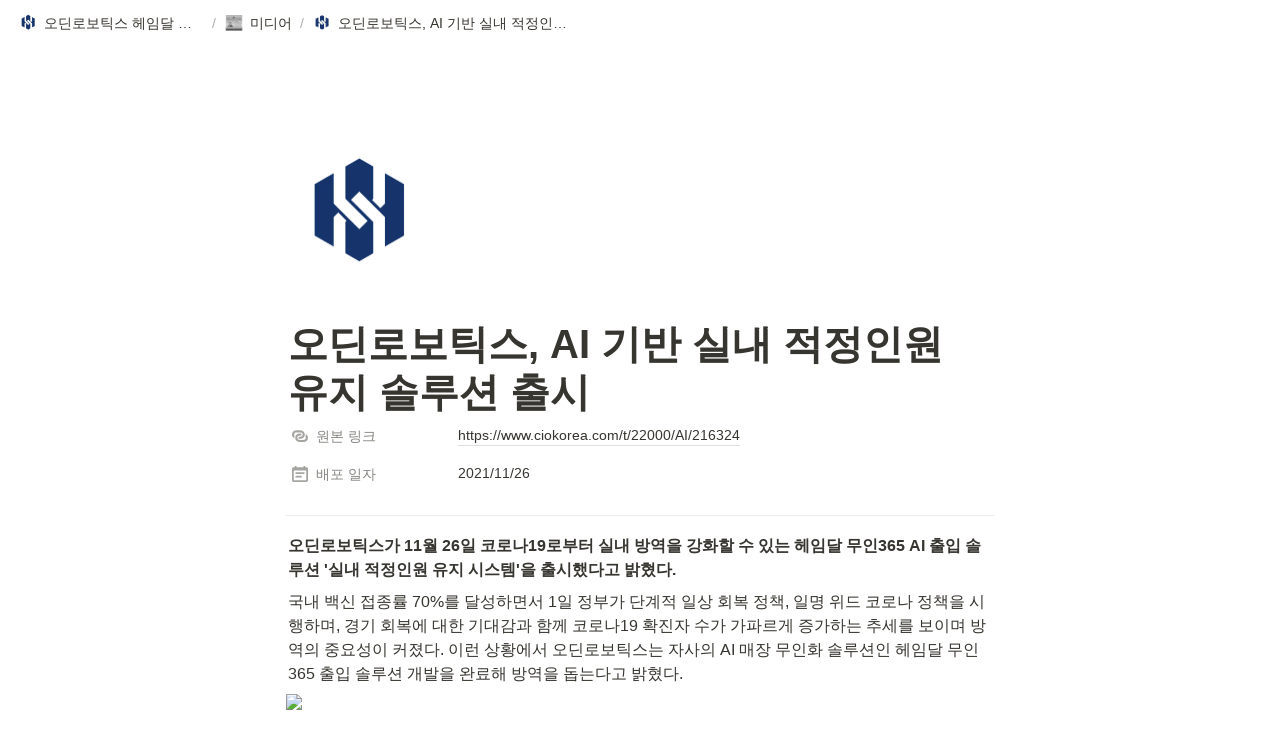

--- FILE ---
content_type: text/html
request_url: https://www.odeanrobotics.com/a6be62bb-ae32-4d88-84ce-138c497ac3cc
body_size: 21420
content:
<!DOCTYPE html><html><head><meta charSet="utf-8"/><meta name="viewport" content="width=device-width,height=device-height,initial-scale=1,maximum-scale=8,viewport-fit=cover"/><script>window.__OOPY__ = window.__OOPY__ || {};window.__OOPY__.yaml = null</script><title>오딘로보틱스, AI 기반 실내 적정인원 유지 솔루션 출시</title><meta name="description" content="오딘로보틱스가 11월 26일 코로나19로부터 실내 방역을 강화할 수 있는 헤임달 무인365 AI 출입 솔루션 &#x27;실내 적정인원 유지 시스템&#x27;을 출시했다고 밝혔다."/><meta property="og:title" content="오딘로보틱스, AI 기반 실내 적정인원 유지 솔루션 출시"/><meta property="og:description" content="오딘로보틱스가 11월 26일 코로나19로부터 실내 방역을 강화할 수 있는 헤임달 무인365 AI 출입 솔루션 &#x27;실내 적정인원 유지 시스템&#x27;을 출시했다고 밝혔다."/><meta property="og:site_name" content="오딘로보틱스, AI 기반 실내 적정인원 유지 솔루션 출시"/><meta property="og:type" content="website"/><meta property="og:image" content="https://oopy.lazyrockets.com/api/v2/notion/image?src=https%3A%2F%2Fwww.ciokorea.com%2Ffiles%2Fitworld%2FITW_202111_02%2F1126_A.24149.jpg&amp;blockId=0cc911af-2d2e-4df4-9847-6565bcf267a0&amp;width=2400"/><meta property="og:url" content="https://www.odeanrobotics.com/a6be62bb-ae32-4d88-84ce-138c497ac3cc"/><meta name="twitter:card" content="summary_large_image"/><meta name="twitter:title" content="오딘로보틱스, AI 기반 실내 적정인원 유지 솔루션 출시"/><meta name="twitter:description" content="오딘로보틱스가 11월 26일 코로나19로부터 실내 방역을 강화할 수 있는 헤임달 무인365 AI 출입 솔루션 &#x27;실내 적정인원 유지 시스템&#x27;을 출시했다고 밝혔다."/><meta name="twitter:image" content="https://oopy.lazyrockets.com/api/v2/notion/image?src=https%3A%2F%2Fwww.ciokorea.com%2Ffiles%2Fitworld%2FITW_202111_02%2F1126_A.24149.jpg&amp;blockId=0cc911af-2d2e-4df4-9847-6565bcf267a0&amp;width=2400"/><link rel="shortcut icon" type="image" href="https://oopy.lazyrockets.com/api/rest/cdn/image/0ee06687-9cdd-44a7-9018-551a673410ed.x-icon?d=16"/><link rel="apple-touch-icon" href="https://oopy.lazyrockets.com/api/rest/cdn/image/0ee06687-9cdd-44a7-9018-551a673410ed.x-icon?d=16"/><link rel="canonical" href="https://www.odeanrobotics.com/a6be62bb-ae32-4d88-84ce-138c497ac3cc"/><meta name="next-head-count" content="18"/><link data-next-font="" rel="preconnect" href="/" crossorigin="anonymous"/><link rel="preload" href="https://cdn.lazyrockets.com/_next/static/css/1f554d5e2cd9c84a.css" as="style"/><link rel="stylesheet" href="https://cdn.lazyrockets.com/_next/static/css/1f554d5e2cd9c84a.css" data-n-g=""/><link rel="preload" href="https://cdn.lazyrockets.com/_next/static/css/cbab82b64f56a2c5.css" as="style"/><link rel="stylesheet" href="https://cdn.lazyrockets.com/_next/static/css/cbab82b64f56a2c5.css" data-n-p=""/><link rel="preload" href="https://cdn.lazyrockets.com/_next/static/css/4a36b6b6aa198e6c.css" as="style"/><link rel="stylesheet" href="https://cdn.lazyrockets.com/_next/static/css/4a36b6b6aa198e6c.css"/><noscript data-n-css=""></noscript><script defer="" nomodule="" src="https://cdn.lazyrockets.com/_next/static/chunks/polyfills-c67a75d1b6f99dc8.js"></script><script defer="" src="https://cdn.lazyrockets.com/_next/static/chunks/8453.16bd5992287d921b.js"></script><script defer="" src="https://cdn.lazyrockets.com/_next/static/chunks/1635.dda6116d867295af.js"></script><script defer="" src="https://cdn.lazyrockets.com/_next/static/chunks/2b7b2d2a.11543cea1032186d.js"></script><script defer="" src="https://cdn.lazyrockets.com/_next/static/chunks/776.9feb564444215ca9.js"></script><script defer="" src="https://cdn.lazyrockets.com/_next/static/chunks/442.13a8e68a098fc194.js"></script><script defer="" src="https://cdn.lazyrockets.com/_next/static/chunks/9230.0fc82f19382dc02b.js"></script><script defer="" src="https://cdn.lazyrockets.com/_next/static/chunks/7757.8a837c5db0b3cfff.js"></script><script src="https://cdn.lazyrockets.com/_next/static/chunks/webpack-2319ce2ec31dc4e5.js" defer=""></script><script src="https://cdn.lazyrockets.com/_next/static/chunks/framework-a31fb0e66037d890.js" defer=""></script><script src="https://cdn.lazyrockets.com/_next/static/chunks/main-5e8ad880fa778d90.js" defer=""></script><script src="https://cdn.lazyrockets.com/_next/static/chunks/pages/_app-2ef5a9a0d738013d.js" defer=""></script><script src="https://cdn.lazyrockets.com/_next/static/chunks/fec483df-ec55022df2057fa9.js" defer=""></script><script src="https://cdn.lazyrockets.com/_next/static/chunks/5295-4cdcaa63d89ac5e4.js" defer=""></script><script src="https://cdn.lazyrockets.com/_next/static/chunks/6767-8a8114a38dd6a3e3.js" defer=""></script><script src="https://cdn.lazyrockets.com/_next/static/chunks/9770-22ea912702417c2e.js" defer=""></script><script src="https://cdn.lazyrockets.com/_next/static/chunks/2023-54a36bbdb9113f88.js" defer=""></script><script src="https://cdn.lazyrockets.com/_next/static/chunks/6835-ba9c852fb66767e5.js" defer=""></script><script src="https://cdn.lazyrockets.com/_next/static/chunks/9229-0d4f5ec0a09dd550.js" defer=""></script><script src="https://cdn.lazyrockets.com/_next/static/chunks/4665-7196529296fbbd01.js" defer=""></script><script src="https://cdn.lazyrockets.com/_next/static/chunks/pages/%5Bid%5D-01360cf28da46c36.js" defer=""></script><script src="https://cdn.lazyrockets.com/_next/static/vx0WONAo3sM87Rx0awex9/_buildManifest.js" defer=""></script><script src="https://cdn.lazyrockets.com/_next/static/vx0WONAo3sM87Rx0awex9/_ssgManifest.js" defer=""></script></head><body><div id="__next"><div class="css-0"><div style="font-family:ui-sans-serif, -apple-system, BlinkMacSystemFont, &quot;Segoe UI&quot;, Helvetica, &quot;Apple Color Emoji&quot;, Arial, sans-serif, &quot;Segoe UI Emoji&quot;, &quot;Segoe UI Symbol&quot;;font-size:16px;line-height:1.5"><style data-emotion="css-global i5fryk">:root{--emoji-font-family:"Apple Color Emoji","Segoe UI Emoji","NotoColorEmoji","Noto Color Emoji","Segoe UI Symbol","Android Emoji","EmojiSymbols";--page-max-width:900px;--content-max-width:708px;}:root{--page-cover-height:30vh;--page-header-font-size:40px;--page-content-padding-bottom:10vh;}:root .padding{padding-left:calc(96px + env(safe-area-inset-left));padding-right:calc(96px + env(safe-area-inset-right));}:root .width{max-width:100%;width:var(--page-max-width);}@media (max-width: 480px){:root{--page-cover-height:200px;--page-header-font-size:32px;--page-content-padding-bottom:0;}:root .padding{padding-left:calc(24px + env(safe-area-inset-left));padding-right:calc(24px + env(safe-area-inset-right));}:root .width{max-width:100%;width:100%;}}[role="button"]:not([tabindex="-1"]){cursor:pointer;}[role="button"]:not([tabindex="-1"]):hover{background:rgba(55, 53, 47, 0.08);}[role="button"]:not([tabindex="-1"]):active{background:rgba(55, 53, 47, 0.16);}[placeholder]:empty::before{content:attr(placeholder);min-height:1em;color:rgb(55, 53, 47);-webkit-text-fill-color:rgba(55, 53, 47, 0.2);}body{background-color:white;overflow-x:hidden;}@media (max-width: 480px){[role="button"][tabindex="0"]:active{background:none;opacity:0.4;}}@-webkit-keyframes glow{0%{opacity:1;}50%{opacity:0;}100%{opacity:1;}}@keyframes glow{0%{opacity:1;}50%{opacity:0;}100%{opacity:1;}}.admin-halo{position:absolute;top:-4px;bottom:-4px;left:-4px;right:-4px;border-radius:8px;pointer-events:none;background:rgba(46, 170, 220, 0.35);box-shadow:0 0 2px 2px rgba(0, 0, 0, 0.1);-webkit-animation:1s ease glow infinite;animation:1s ease glow infinite;-webkit-animation-delay:200ms;animation-delay:200ms;}*{scroll-margin-top:100px;}.notion-page-mention-token.notion-enable-hover:hover,.notion-external-object-token.notion-enable-hover:hover{cursor:pointer!important;background:rgba(148, 148, 148, 0.15);box-shadow:0 0 0 3px rgb(148 148 148 / 15%);border-radius:1px;}</style><div class="notion-app"><div class="notion-app-inner notion-light-theme" style="color:rgb(55, 53, 47);fill:currentcolor;line-height:1.5"><div class="notion-frame" style="flex-grow:0;flex-shrink:1;display:flex;flex-direction:column;background:white;z-index:1"><style data-emotion="css tydnl6">.css-tydnl6{position:-webkit-sticky;position:sticky;top:0;width:100%;z-index:1000000;background-color:white;}</style><div class="notion-header css-tydnl6 e1pzqsz02"><style data-emotion="css 1gwnpax">.css-1gwnpax{position:relative;width:100%;height:45px;padding-right:8px;z-index:1;background-color:inherit;}</style><div class="notion-topbar css-1gwnpax e1pzqsz01"><div style="display:flex;justify-content:space-between;align-items:center;position:absolute;height:45px;left:0px;right:0px;bottom:0px;padding-left:12px;padding-right:10px"><div style="display:flex;align-items:center;line-height:1.2;font-size:14px;height:100%;flex-grow:0;margin-right:8px;min-width:0"><div role="button" tabindex="0" style="user-select:none;transition:background 120ms ease-in 0s;cursor:pointer;display:inline-flex;align-items:center;flex-shrink:1;white-space:nowrap;height:24px;border-radius:3px;font-size:inherit;line-height:1.2;min-width:0px;padding-left:6px;padding-right:6px;color:rgb(55, 53, 47)"><a href="/cf9dc991-8ea2-44a1-a61b-6c5280e35804" rel="noopener noreferrer" style="display:flex;text-decoration:none;user-select:none;cursor:pointer;color:inherit;min-width:0"><div style="display:flex;align-items:center;min-width:0"><div class="notion-record-icon" style="user-select:none;transition:background 120ms ease-in 0s;display:flex;align-items:center;justify-content:center;height:20px;width:20px;border-radius:3px;flex-shrink:0;margin-right:6px"><div><div style="width:100%;height:100%"><img role="reader" style="display:block;object-fit:cover;border-radius:3px;width:17.76px;height:17.76px;transition:opacity 100ms ease-out 0s" src="https://oopy.lazyrockets.com/api/v2/notion/image?src=https%3A%2F%2Fs3-us-west-2.amazonaws.com%2Fsecure.notion-static.com%2F7c9c1b30-ce16-4f20-95ac-b7cba0ed6b5b%2F%EC%BA%A1%EC%B2%98.png&amp;blockId=cf9dc991-8ea2-44a1-a61b-6c5280e35804" class="css-1xdhyk6 e5kxa4l0"/></div></div></div><div style="white-space:nowrap;overflow:hidden;text-overflow:ellipsis;max-width:160px">오딘로보틱스 헤임달 무인365</div></div></a></div><span style="margin-left:2px;margin-right:2px;color:rgba(55, 53, 47, 0.4)">/</span><div role="button" tabindex="0" style="user-select:none;transition:background 120ms ease-in 0s;cursor:pointer;display:inline-flex;align-items:center;flex-shrink:1;white-space:nowrap;height:24px;border-radius:3px;font-size:inherit;line-height:1.2;min-width:0px;padding-left:6px;padding-right:6px;color:rgb(55, 53, 47)"><a href="/449c25f6-fd79-45d1-94bf-8a07400ea07c" rel="noopener noreferrer" style="display:flex;text-decoration:none;user-select:none;cursor:pointer;color:inherit;min-width:0"><div style="display:flex;align-items:center;min-width:0"><div class="notion-record-icon" style="user-select:none;transition:background 120ms ease-in 0s;display:flex;align-items:center;justify-content:center;height:20px;width:20px;border-radius:3px;flex-shrink:0;margin-right:6px"><div style="display:flex;align-items:center;justify-content:center;width:100%;height:100%"><div style="width:90%;height:90%;font-size:18px;line-height:1.1;margin-left:0;color:black"><style data-emotion="css 160cibu">.css-160cibu{width:1em;height:1em;line-height:1em;background-repeat:no-repeat;background:url("https://cdn.lazyrockets.com/_next/static/media/emoji.0d02c5b5.png");background-position-x:49.152542372881356%;background-position-y:66.10169491525424%;-webkit-background-size:6000% 6000%;background-size:6000% 6000%;}</style><img class="notion-emoji css-160cibu" src="[data-uri]" style="width:100%;height:100%"/></div></div></div><div style="white-space:nowrap;overflow:hidden;text-overflow:ellipsis;max-width:160px">미디어</div></div></a></div><span style="margin-left:2px;margin-right:2px;color:rgba(55, 53, 47, 0.4)">/</span><div role="button" tabindex="0" style="user-select:none;transition:background 120ms ease-in 0s;cursor:pointer;display:inline-flex;align-items:center;flex-shrink:1;white-space:nowrap;height:24px;border-radius:3px;font-size:inherit;line-height:1.2;min-width:0px;padding-left:6px;padding-right:6px;color:rgb(55, 53, 47)"><a href="/a6be62bb-ae32-4d88-84ce-138c497ac3cc" rel="noopener noreferrer" style="display:flex;text-decoration:none;user-select:none;cursor:pointer;color:inherit;min-width:0"><div style="display:flex;align-items:center;min-width:0"><div class="notion-record-icon" style="user-select:none;transition:background 120ms ease-in 0s;display:flex;align-items:center;justify-content:center;height:20px;width:20px;border-radius:3px;flex-shrink:0;margin-right:6px"><div><div style="width:100%;height:100%"><img role="reader" style="display:block;object-fit:cover;border-radius:3px;width:17.76px;height:17.76px;transition:opacity 100ms ease-out 0s" src="https://oopy.lazyrockets.com/api/v2/notion/image?src=https%3A%2F%2Fs3-us-west-2.amazonaws.com%2Fsecure.notion-static.com%2Fa2b2fcce-72ce-46b8-a817-bde668ed3682%2FHEIMDALL_MUIN365_%EB%A1%9C%EA%B3%A0(%EC%8B%AC%EB%B3%BC%EB%A7%8C).png&amp;blockId=a6be62bb-ae32-4d88-84ce-138c497ac3cc" class="css-1xdhyk6 e5kxa4l0"/></div></div></div><div style="white-space:nowrap;overflow:hidden;text-overflow:ellipsis;max-width:240px">오딘로보틱스, AI 기반 실내 적정인원 유지 솔루션 출시</div></div></a></div></div><div style="flex:1"></div></div></div></div><div class="notion-scroller vertical horizontal" style="position:relative;z-index:1;flex-grow:1;margin-right:0px;margin-bottom:0px"><div style="display:flex;flex-direction:column;width:100%;align-items:center;flex-shrink:0;flex-grow:0"><div class="width padding"><div style="user-select:none;display:flex;align-items:center;justify-content:center;height:140px;width:140px;border-radius:3px;flex-shrink:0;margin-top:96px;margin-left:3px;margin-bottom:0px;align-self:flex-start;position:relative;z-index:1" class="page-icon"><div><div style="width:100%;height:100%"><img alt="" style="display:block;object-fit:cover;border-radius:3px;width:124.32px;height:124.32px;transition:opacity 100ms ease-out 0s" src="https://oopy.lazyrockets.com/api/v2/notion/image?src=https%3A%2F%2Fs3-us-west-2.amazonaws.com%2Fsecure.notion-static.com%2Fa2b2fcce-72ce-46b8-a817-bde668ed3682%2FHEIMDALL_MUIN365_%EB%A1%9C%EA%B3%A0(%EC%8B%AC%EB%B3%BC%EB%A7%8C).png&amp;blockId=a6be62bb-ae32-4d88-84ce-138c497ac3cc&amp;width=256" class="css-1xdhyk6 e5kxa4l0"/></div></div></div><style data-emotion="css nk1qf1">.css-nk1qf1{display:-webkit-box;display:-webkit-flex;display:-ms-flexbox;display:flex;-webkit-box-pack:start;-ms-flex-pack:start;-webkit-justify-content:flex-start;justify-content:flex-start;-webkit-box-flex-wrap:wrap;-webkit-flex-wrap:wrap;-ms-flex-wrap:wrap;flex-wrap:wrap;margin-left:-1px;pointer-events:none;height:24px;margin-top:8px;margin-bottom:4px;}@media (max-width: 480px){.css-nk1qf1{height:auto;margin-top:16px;margin-bottom:32px;}}</style><div class="notion-page-controls css-nk1qf1 e1stv1eg0"></div><div data-block-id="a6be62bb-ae32-4d88-84ce-138c497ac3cc" class="notion-page-block" style="color:rgb(55, 53, 47);font-weight:700;font-size:var(--page-header-font-size);line-height:1.2;cursor:text;display:flex;align-items:center;font-family:ui-sans-serif, -apple-system, BlinkMacSystemFont, &quot;Segoe UI&quot;, Helvetica, &quot;Apple Color Emoji&quot;, Arial, sans-serif, &quot;Segoe UI Emoji&quot;, &quot;Segoe UI Symbol&quot;"><h1 class="page-title" contenteditable="false" spellcheck="true" placeholder="Untitled" data-root="true" style="font-weight:700;font-size:var(--page-header-font-size);margin:0;max-width:100%;width:100%;white-space:pre-wrap;word-break:break-word;padding:3px 2px"><span data-token-index="0">오딘로보틱스, AI 기반 실내 적정인원 유지 솔루션 출시</span></h1></div></div></div><div style="width:100%;display:flex;flex-direction:column;align-items:center;flex-shrink:0;flex-grow:0"><div class="width padding"><div><div style="width:100%;font-size:14px"><div style="width:100%;max-width:100%;margin:0px auto"><div><div style="padding-inline-start:0;padding-bottom:20px"><div style="display:flex;padding-bottom:4px"><style data-emotion="css 13h4r4h">.css-13h4r4h{display:-webkit-box;display:-webkit-flex;display:-ms-flexbox;display:flex;-webkit-align-items:center;-webkit-box-align:center;-ms-flex-align:center;align-items:center;height:34px;width:160px;-webkit-flex:0 0 auto;-ms-flex:0 0 auto;flex:0 0 auto;color:rgba(55, 53, 47, 0.6);}@media (max-width: 480px){.css-13h4r4h{width:120px;}}</style><div class="css-13h4r4h"><div style="width:22px;margin-left:-22px"></div><div style="display:flex;align-items:center;height:100%;width:100%;padding:0px 6px"><div style="display:flex;align-items:center;line-height:120%;font-size:14px;min-width:0px"><svg viewBox="0 0 14 14" class="typesUrl" style="width:16px;height:16px;fill:rgba(55, 53, 47, 0.45);margin-right:8px"><path d="M3.73333,3.86667 L7.46667,3.86667 C8.49613,3.86667 9.33333,4.70387 9.33333,5.73333 C9.33333,6.7628 8.49613,7.6 7.46667,7.6 L6.53333,7.6 C6.01813,7.6 5.6,8.0186 5.6,8.53333 C5.6,9.04807 6.01813,9.46667 6.53333,9.46667 L7.46667,9.46667 C9.5284,9.46667 11.2,7.79507 11.2,5.73333 C11.2,3.6716 9.5284,2 7.46667,2 L3.73333,2 C1.6716,2 0,3.6716 0,5.73333 C0,7.124 0.762067,8.33453 1.88953,8.97713 C1.87553,8.83107 1.86667,8.6836 1.86667,8.53333 C1.86667,7.92013 1.98753,7.33447 2.2036,6.7978 C1.99267,6.4954 1.86667,6.12953 1.86667,5.73333 C1.86667,4.70387 2.70387,3.86667 3.73333,3.86667 Z M12.1095,5.28907 C12.1231,5.4356 12.1333,5.58307 12.1333,5.73333 C12.1333,6.34607 12.0101,6.9294 11.7931,7.46513 C12.0059,7.768 12.1333,8.13573 12.1333,8.53333 C12.1333,9.5628 11.2961,10.4 10.2667,10.4 L6.53333,10.4 C5.50387,10.4 4.66667,9.5628 4.66667,8.53333 C4.66667,7.50387 5.50387,6.66667 6.53333,6.66667 L7.46667,6.66667 C7.98187,6.66667 8.4,6.24807 8.4,5.73333 C8.4,5.2186 7.98187,4.8 7.46667,4.8 L6.53333,4.8 C4.4716,4.8 2.8,6.4716 2.8,8.53333 C2.8,10.59507 4.4716,12.2667 6.53333,12.2667 L10.2667,12.2667 C12.3284,12.2667 14,10.59507 14,8.53333 C14,7.14267 13.2375,5.93167 12.1095,5.28907 Z"></path></svg><div style="white-space:nowrap;overflow:hidden;text-overflow:ellipsis">원본 링크</div></div></div></div><div style="display:flex;margin-left:4px;height:100%;flex:1 1 auto;flex-direction:column;min-width:0px"><a style="user-select:auto;transition:background 20ms ease-in 0s;display:flex;align-items:center;border-radius:3px;width:100%;min-height:34px;font-size:14px;overflow:hidden;padding:6px 8px 7px;text-decoration:none;color:inherit;cursor:pointer" href="https://www.ciokorea.com/t/22000/AI/216324" target="_blank"><span style="line-height:1.5;white-space:pre-wrap;word-break:break-word;pointer-events:none;background-image:linear-gradient(to right, rgba(55, 53, 47, 0.16) 0%, rgba(55, 53, 47, 0.16) 100%);background-repeat:repeat-x;background-position:0px 100%;background-size:100% 1px">https://www.ciokorea.com/t/22000/AI/216324</span></a></div></div><div style="display:flex;padding-bottom:4px"><div class="css-13h4r4h"><div style="width:22px;margin-left:-22px"></div><div style="display:flex;align-items:center;height:100%;width:100%;padding:0px 6px"><div style="display:flex;align-items:center;line-height:120%;font-size:14px;min-width:0px"><svg viewBox="0 0 14 14" class="typesDate" style="width:16px;height:16px;fill:rgba(55, 53, 47, 0.45);margin-right:8px"><path d="M10.8889,5.5 L3.11111,5.5 L3.11111,7.05556 L10.8889,7.05556 L10.8889,5.5 Z M12.4444,1.05556 L11.6667,1.05556 L11.6667,0 L10.1111,0 L10.1111,1.05556 L3.88889,1.05556 L3.88889,0 L2.33333,0 L2.33333,1.05556 L1.55556,1.05556 C0.692222,1.05556 0.00777777,1.75556 0.00777777,2.61111 L0,12.5 C0,13.3556 0.692222,14 1.55556,14 L12.4444,14 C13.3,14 14,13.3556 14,12.5 L14,2.61111 C14,1.75556 13.3,1.05556 12.4444,1.05556 Z M12.4444,12.5 L1.55556,12.5 L1.55556,3.94444 L12.4444,3.94444 L12.4444,12.5 Z M8.55556,8.61111 L3.11111,8.61111 L3.11111,10.1667 L8.55556,10.1667 L8.55556,8.61111 Z"></path></svg><div style="white-space:nowrap;overflow:hidden;text-overflow:ellipsis">배포 일자</div></div></div></div><div style="display:flex;margin-left:4px;height:100%;flex:1 1 auto;flex-direction:column;min-width:0px"><div style="user-select:auto;transition:background 20ms ease-in 0s;display:flex;align-items:center;border-radius:3px;width:100%;min-height:34px;font-size:14px;overflow:hidden;padding:6px 8px 7px"><div style="line-height:1.5;white-space:pre-wrap;word-break:normal;pointer-events:none">2021/11/26</div></div></div></div></div></div></div></div><div style="height:1px;background:rgba(55, 53, 47, 0.09);margin-bottom:8px"></div></div></div></div><div class="notion-page-content width padding" style="flex-shrink:0;flex-grow:1;max-width:100%;display:flex;align-items:center;flex-direction:column;color:rgb(55, 53, 47);padding-top:5px;padding-bottom:var(--page-content-padding-bottom);margin:0 auto;font-size:16px;line-height:1.5;font-family:ui-sans-serif, -apple-system, BlinkMacSystemFont, &quot;Segoe UI&quot;, Helvetica, &quot;Apple Color Emoji&quot;, Arial, sans-serif, &quot;Segoe UI Emoji&quot;, &quot;Segoe UI Symbol&quot;"><style data-emotion="css 8g6wc4">.css-8g6wc4{width:100%;max-width:calc(
                                                        100vw - 192px
                                                      );margin-top:2px;margin-bottom:1px;}@media (max-width: 480px){.css-8g6wc4{max-width:100%;}}</style><div data-block-id="a329e216-1509-4385-8ad5-ba6ee29334cf" class="notion-text-block css-8g6wc4" style="color:inherit;fill:inherit"><div style="display:flex"><style data-emotion="css 1g4vl24">.css-1g4vl24{max-width:100%;width:100%;white-space:pre-wrap;word-break:break-word;padding:3px 2px;}</style><div contenteditable="false" spellcheck="true" placeholder=" " data-root="true" class="css-1g4vl24"><span data-token-index="0" style="font-weight:600">오딘로보틱스가 11월 26일 코로나19로부터 실내 방역을 강화할 수 있는 헤임달 무인365 AI 출입 솔루션 &#x27;실내 적정인원 유지 시스템&#x27;을 출시했다고 밝혔다.</span></div></div><style data-emotion="css ujcdi3">.css-ujcdi3{display:-webkit-box;display:-webkit-flex;display:-ms-flexbox;display:flex;-webkit-flex-direction:column;-ms-flex-direction:column;flex-direction:column;padding-left:1.5em;}</style><div class="css-ujcdi3"></div></div><style data-emotion="css vhphko">.css-vhphko{width:100%;max-width:calc(
                                                        100vw - 192px
                                                      );margin-top:1px;margin-bottom:1px;}@media (max-width: 480px){.css-vhphko{max-width:100%;}}</style><div data-block-id="19159cc2-cdeb-45fe-b901-8983622fe3be" class="notion-text-block css-vhphko" style="color:inherit;fill:inherit"><div style="display:flex"><div contenteditable="false" spellcheck="true" placeholder=" " data-root="true" class="css-1g4vl24"><span data-token-index="0">국내 백신 접종률 70%를 달성하면서 1일 정부가 단계적 일상 회복 정책, 일명 위드 코로나 정책을 시행하며, 경기 회복에 대한 기대감과 함께 코로나19 확진자 수가 가파르게 증가하는 추세를 보이며 방역의 중요성이 커졌다. 이런 상황에서 오딘로보틱스는 자사의 AI 매장 무인화 솔루션인 헤임달 무인365 출입 솔루션 개발을 완료해 방역을 돕는다고 밝혔다.</span></div></div><div class="css-ujcdi3"></div></div><style data-emotion="css 1571gtv">.css-1571gtv{width:100%;max-width:100%;-webkit-align-self:center;-ms-flex-item-align:center;align-self:center;margin-top:4px;margin-bottom:4px;}</style><div data-block-id="0cc911af-2d2e-4df4-9847-6565bcf267a0" class="notion-image-block css-1571gtv"><div><div style="display:flex"><div class="notion-cursor-default" style="position:relative;overflow:hidden;flex-grow:1"><div style="position:relative"><div style="width:100%;height:100%"><style data-emotion="css 1om4wa">.css-1om4wa{display:block;object-fit:cover;border-radius:1px;width:100%;height:auto;pointer-events:auto;border-radius:0px;}</style><style data-emotion="css l68de9">.css-l68de9{display:block;object-fit:cover;border-radius:1px;width:100%;height:auto;pointer-events:auto;border-radius:0px;}</style><img loading="lazy" class="css-l68de9 e5kxa4l0" src="https://oopy.lazyrockets.com/api/v2/notion/image?src=https%3A%2F%2Fwww.ciokorea.com%2Ffiles%2Fitworld%2FITW_202111_02%2F1126_A.24149.jpg&amp;blockId=0cc911af-2d2e-4df4-9847-6565bcf267a0"/></div></div></div></div></div></div><div data-block-id="5bf24f7c-1fde-47f2-8a7c-d935303c66e9" class="notion-text-block css-vhphko" style="color:inherit;fill:inherit"><div style="display:flex"><div contenteditable="false" spellcheck="true" placeholder=" " data-root="true" class="css-1g4vl24"><span data-token-index="0">국민건강증진법이 규정한 공중 이용시설의 금연 구역 설치 의무화에 따라 금연 구역이 증가하면서 흡연자 권리 보장을 위해 흡연 구역도 확대돼야 한다는 목소리가 커지고 있다. 하지만 흡연실의 경우 하루 평균 수백, 수천 건의 출입이 발생하는 곳이라 방역 지침이 지켜지지 않는 곳이 많아 아예 흡연실 자체를 폐쇄하는 곳이 늘었다.</span></div></div><div class="css-ujcdi3"></div></div><div data-block-id="589a58d5-1582-49a4-abc2-a5035f48b593" class="notion-text-block css-vhphko" style="color:inherit;fill:inherit"><div style="display:flex"><div contenteditable="false" spellcheck="true" placeholder=" " data-root="true" class="css-1g4vl24"><span data-token-index="0">이에 오딘로보틱스는 강원랜드 전체 흡연실 출입구에 헤임달 무인365 AI 출입 솔루션을 도입해 흡연실 방역을 도운 바 있다. 자체 개발한 AI 피플카운팅 기술로 출입 인원과 퇴장 인원을 비교해 출입 가능 여부를 태블릿을 통해 표시해 인원을 제한하고 있다.</span></div></div><div class="css-ujcdi3"></div></div><div data-block-id="56625a77-0419-4300-b7f4-02198c9b4bcf" class="notion-text-block css-vhphko" style="color:inherit;fill:inherit"><div style="display:flex"><div contenteditable="false" spellcheck="true" placeholder=" " data-root="true" class="css-1g4vl24"><span data-token-index="0">이 솔루션은 실내 흡연실이 구축돼 있는 카페, PC방, 당구장, 경마·경륜·경정장, 호텔, 놀이공원, 대학병원, 관공서 등에도 설치할 수 있다. 흡연실 외에도 실내 적정인원 제한이 필요할 수 있는 공항 라운지, 피트니스 센터, 박람회, 결혼식장 등에도 적용될 수 있다.</span></div></div><div class="css-ujcdi3"></div></div><div data-block-id="1e15fa99-2f93-4de6-86bb-470574089698" class="notion-text-block css-vhphko" style="color:inherit;fill:inherit"><div style="display:flex"><div contenteditable="false" spellcheck="true" placeholder=" " data-root="true" class="css-1g4vl24"><span data-token-index="0">또한 99%의 감지 정확성을 지닌 피플카운팅은 전시회, 마트와 같이 단순 인원 계수를 통한 유동인구 분석이 필요한 장소에도 활용할 수 있다.</span></div></div><div class="css-ujcdi3"></div></div><div data-block-id="1f7bf177-0299-4225-b2df-49a6cb89d5fe" class="notion-text-block css-vhphko" style="color:inherit;fill:inherit"><div style="display:flex"><div contenteditable="false" spellcheck="true" placeholder=" " data-root="true" class="css-1g4vl24"><span data-token-index="0">오딘로보틱스 관계자는 “적정인원 유지 솔루션은 가격 경쟁력까지 지니고 있어 다양한 사업장에 적용할 수 있다는 장점이 있다”라며, “피플카운팅 기술에 한 번의 QR 인증으로 여러 사람이 따라들어가는 행위를 방지하는 안티-테일게이팅(Anti-Tailgating) 기술을 추가 도입해 출입 보완을 한층 더 강화한 AI 출입 솔루션 문의가 쇄도하고 있다”라고 밝혔다. ciokr@idg.co.kr</span></div></div><div class="css-ujcdi3"></div></div><div data-block-id="0293bb75-d628-4bd9-b161-4876aaf677e0" class="notion-text-block css-vhphko" style="color:inherit;fill:inherit"><div style="display:flex"><div contenteditable="false" spellcheck="true" placeholder=" " data-root="true" class="css-1g4vl24"><span data-token-index="0">원문보기:</span></div></div><div class="css-ujcdi3"></div></div><style data-emotion="css 12msm7j">.css-12msm7j{width:100%;max-width:calc(
                                                        100vw - 192px
                                                      );margin-top:1px;margin-bottom:0px;}@media (max-width: 480px){.css-12msm7j{max-width:100%;}}</style><div data-block-id="b9996dd0-0ef3-4eb9-9e4e-38063868f216" class="notion-text-block css-12msm7j" style="color:inherit;fill:inherit"><div style="display:flex"><div contenteditable="false" spellcheck="true" placeholder=" " data-root="true" class="css-1g4vl24"><a class="notion-link-token notion-enable-hover" data-token-index="0" rel="noopener noreferrer" style="cursor:pointer;color:inherit;word-wrap:break-word;text-decoration:inherit" href="https://www.ciokorea.com/t/22000/AI/216324#csidx7269588afe5cc8c983ca2e70086810e" target="_blank"><span style="border-bottom:0.05em solid rgba(55,53,47,0.4);opacity:0.7">https://www.ciokorea.com/t/22000/AI/216324#csidx7269588afe5cc8c983ca2e70086810e</span></a></div></div><div class="css-ujcdi3"></div></div><div class="oopy-footer OopyFooter_container__pjQ2F" style="--background-color:#77A4FE"></div></div></div><div class="page-overlay"></div></div></div></div></div></div></div><script id="__NEXT_DATA__" type="application/json">{"props":{"pageProps":{"version":"v1","recordMap":{"block":{"a6be62bb-ae32-4d88-84ce-138c497ac3cc":{"value":{"id":"a6be62bb-ae32-4d88-84ce-138c497ac3cc","version":43,"type":"page","properties":{"jJIv":[["‣",[["d",{"type":"date","start_date":"2021-11-26"}]]]],"x\u003c$~":[["https://www.ciokorea.com/t/22000/AI/216324",[["a","https://www.ciokorea.com/t/22000/AI/216324"]]]],"title":[["오딘로보틱스, AI 기반 실내 적정인원 유지 솔루션 출시"]]},"content":["a329e216-1509-4385-8ad5-ba6ee29334cf","19159cc2-cdeb-45fe-b901-8983622fe3be","0cc911af-2d2e-4df4-9847-6565bcf267a0","5bf24f7c-1fde-47f2-8a7c-d935303c66e9","589a58d5-1582-49a4-abc2-a5035f48b593","56625a77-0419-4300-b7f4-02198c9b4bcf","1e15fa99-2f93-4de6-86bb-470574089698","1f7bf177-0299-4225-b2df-49a6cb89d5fe","0293bb75-d628-4bd9-b161-4876aaf677e0","b9996dd0-0ef3-4eb9-9e4e-38063868f216"],"format":{"page_icon":"https://s3-us-west-2.amazonaws.com/secure.notion-static.com/a2b2fcce-72ce-46b8-a817-bde668ed3682/HEIMDALL_MUIN365_로고(심볼만).png"},"created_time":1654134180000,"last_edited_time":1654662000000,"parent_id":"295a4faa-38ac-424f-b946-ae355b751b79","parent_table":"collection","alive":true,"file_ids":["a2b2fcce-72ce-46b8-a817-bde668ed3682"],"space_id":"f3ff6593-bda5-4c0b-bad3-250027dc7fe6"},"role":"reader"},"449c25f6-fd79-45d1-94bf-8a07400ea07c":{"value":{"id":"449c25f6-fd79-45d1-94bf-8a07400ea07c","version":90,"type":"collection_view_page","view_ids":["3eb83a0e-8505-4686-8a79-b300c6948605"],"collection_id":"295a4faa-38ac-424f-b946-ae355b751b79","format":{"page_icon":"📓","block_locked":false,"block_locked_by":"d0a8cba1-b998-46a3-bcd1-0efb420410b1","collection_pointer":{"id":"295a4faa-38ac-424f-b946-ae355b751b79","table":"collection","spaceId":"f3ff6593-bda5-4c0b-bad3-250027dc7fe6"},"copied_from_pointer":{"id":"05017ffd-160e-48c5-a6cf-67d04a45f53f","table":"block","spaceId":"1f88cc90-92fd-4ce4-bfcd-25daec2ffbbe"},"page_cover_position":0.5},"created_time":1653985539394,"last_edited_time":1654151400000,"parent_id":"cf9dc991-8ea2-44a1-a61b-6c5280e35804","parent_table":"block","alive":true,"copied_from":"05017ffd-160e-48c5-a6cf-67d04a45f53f","file_ids":["5647a994-8a0c-4836-bb83-19dc0be3c368","23aa612c-89a3-428e-bc86-fee2344f8cb8","54feb966-3cee-47a6-9676-c0926ca4b389"],"space_id":"f3ff6593-bda5-4c0b-bad3-250027dc7fe6"},"role":"reader"},"cf9dc991-8ea2-44a1-a61b-6c5280e35804":{"value":{"id":"cf9dc991-8ea2-44a1-a61b-6c5280e35804","version":1091,"type":"page","properties":{"title":[["오딘로보틱스 헤임달 무인365"]]},"content":["2dcab6fa-8249-4bbe-9504-5e1842e59834","361cb53b-4a83-49ad-ac23-9e9820620170","5b368822-50dd-4d7e-86ad-a6400d52bcae","a99e8ff6-47c8-4702-a736-0ea985eb7c58","4608a055-c5f7-4601-9099-1d7533d22d15","5d155457-0a95-41c8-8f72-841138e69fce","9fda57bb-c928-4da3-9e64-8844b37b98e4","7d93a891-2cd6-471b-a6ea-56aaf41f965b","f6573564-fb51-46f4-a5e5-24bd15c7d8df","75b42d37-8a18-47fe-a5d9-7293dd7728f5","9f21a9c6-bc49-4c63-aa40-e2d6344161a0","53061421-1e95-446c-8a86-1e5f42824c82","bd98d90e-006f-4a8e-ae9f-a0f6210bc5b2","fbee05ff-93cd-4b5b-9fe3-0610bdfdb019","8d0bccf4-7d3a-4491-8c73-ca07e2dbc736","f12a07b4-2b8d-4978-9bb0-007586974461","7908da84-5d7e-48e7-bff8-780f8b436e62","19d97de8-d0f9-4a7b-8a52-6a4287d0ed25","aac88852-570b-418d-baac-6394f7d31aa8","596f2170-f23c-4cd0-941d-e670032e0174","63503fc3-9172-4ff3-894f-6549550f0e00","ca43df53-86a3-4f8c-82a9-74adf3a316b5","a649ec1c-e0bc-42d8-a0e9-dd4f963fa912","449c25f6-fd79-45d1-94bf-8a07400ea07c","f63a3bdc-9257-4975-97a7-d5a5762618be","bacd36c6-099b-4557-b619-e7b368ec896f","2a9e794d-0461-4af3-bd7c-3adef973bb6d","9dc755dd-d52b-4862-a316-98a0a76dba31","cef79084-8a0e-42cb-9133-3e1cc26d98ed","0d0a26c4-8e20-448b-b00c-706ed2f7643e","1f2f8737-042e-4179-998f-1dc05398e98d","f34997fa-ca65-4d13-b925-0bcf77fff5ae","6d3647c1-26f5-48ad-8b1c-49e57d52a557","5fa277c4-52f6-43a2-ae85-e7ba690419ba","d54261cd-b90f-4337-8b2c-7e48e5925ed9","ec89f054-7fb6-4b83-9198-93137e93c6cb","052fc74c-d3f3-4fa0-b172-a9ea9a28154f","4b6c3cae-d7d8-4d5a-9a22-275421bb3df3","41963abe-d0e5-4333-951d-07f75ef74c64","6c293fda-a6a1-4a6d-8644-bbd39c95f934","33de5118-63a0-462b-b4b0-cae7cbd99941","3d014f52-cc4f-48b0-9fd7-bb6ac6300443","f6f7a76f-c19f-48ef-aa96-1e2fe3d55333","2e983aef-36b5-485e-9352-529eaa984a5b","c4f607c8-7c95-4569-9c84-4fab3fc00249","d3307b42-c4fd-4fc1-a9d0-8bfbbce184a5","ff8c480a-21b3-497c-9db7-65a94c203ed5","1c29ed21-b220-45ce-a219-1eef94b40128","2da1de6f-015e-4657-b851-cdb725c443e4","fffb2c61-0b9a-467d-a4dc-0cf9219afdce"],"format":{"site_id":"1b5f6593-bda5-8103-8804-0079394704f2","page_icon":"https://s3-us-west-2.amazonaws.com/secure.notion-static.com/7c9c1b30-ce16-4f20-95ac-b7cba0ed6b5b/캡처.png","page_cover":"https://s3-us-west-2.amazonaws.com/secure.notion-static.com/f15bbbd5-d249-47a3-989f-ae845333f9b5/main.png","page_small_text":false,"copied_from_pointer":{"id":"4e74c0e5-3933-4973-b974-3ad6fea89eca","table":"block","spaceId":"f3ff6593-bda5-4c0b-bad3-250027dc7fe6"},"page_cover_position":0.5,"page_section_visibility":{"comments":"section_hide","backlinks":"section_hide","margin_comments":"inline"}},"permissions":[{"role":"reader","type":"public_permission","is_site":true,"added_timestamp":1636448653720,"allow_duplicate":false}],"created_time":1636100406654,"last_edited_time":1732761607960,"parent_id":"736f88b3-0efd-4de8-99eb-67346c731564","parent_table":"block","alive":true,"copied_from":"4e74c0e5-3933-4973-b974-3ad6fea89eca","file_ids":["a457faa0-37c8-4346-a4dd-5d3169146a1c","bfc02237-f2a5-4ad6-89cc-71958365e9b6","6283d4f5-f92c-4835-8a25-090dd8db2af8","847fbb35-cf97-4f21-bcce-25992c52e297","82ce52a6-d696-4c9c-b4e1-278b95178c26","edaa0430-1462-4f6f-9fda-df6f5721cc26","8a2aa201-6164-418c-b427-87e275c65871","4869c4cd-7bf3-4f51-9e5a-e397641d3581","ebd6e294-d5f3-4958-ae78-33044ce38841","3be4582d-d916-4e9c-9e6a-9b7f3384605b","7c9c1b30-ce16-4f20-95ac-b7cba0ed6b5b","f15bbbd5-d249-47a3-989f-ae845333f9b5"],"space_id":"f3ff6593-bda5-4c0b-bad3-250027dc7fe6"},"role":"reader"},"736f88b3-0efd-4de8-99eb-67346c731564":{"role":"none"},"a329e216-1509-4385-8ad5-ba6ee29334cf":{"value":{"id":"a329e216-1509-4385-8ad5-ba6ee29334cf","version":2,"type":"text","properties":{"title":[["오딘로보틱스가 11월 26일 코로나19로부터 실내 방역을 강화할 수 있는 헤임달 무인365 AI 출입 솔루션 '실내 적정인원 유지 시스템'을 출시했다고 밝혔다.",[["b"]]]]},"created_time":1654134252408,"last_edited_time":1654134240000,"parent_id":"a6be62bb-ae32-4d88-84ce-138c497ac3cc","parent_table":"block","alive":true,"space_id":"f3ff6593-bda5-4c0b-bad3-250027dc7fe6"},"role":"reader"},"19159cc2-cdeb-45fe-b901-8983622fe3be":{"value":{"id":"19159cc2-cdeb-45fe-b901-8983622fe3be","version":2,"type":"text","properties":{"title":[["국내 백신 접종률 70%를 달성하면서 1일 정부가 단계적 일상 회복 정책, 일명 위드 코로나 정책을 시행하며, 경기 회복에 대한 기대감과 함께 코로나19 확진자 수가 가파르게 증가하는 추세를 보이며 방역의 중요성이 커졌다. 이런 상황에서 오딘로보틱스는 자사의 AI 매장 무인화 솔루션인 헤임달 무인365 출입 솔루션 개발을 완료해 방역을 돕는다고 밝혔다."]]},"created_time":1654134252409,"last_edited_time":1654134240000,"parent_id":"a6be62bb-ae32-4d88-84ce-138c497ac3cc","parent_table":"block","alive":true,"space_id":"f3ff6593-bda5-4c0b-bad3-250027dc7fe6"},"role":"reader"},"0cc911af-2d2e-4df4-9847-6565bcf267a0":{"value":{"id":"0cc911af-2d2e-4df4-9847-6565bcf267a0","version":2,"type":"image","properties":{"source":[["https://www.ciokorea.com/files/itworld/ITW_202111_02/1126_A.24149.jpg"]]},"created_time":1654134252409,"last_edited_time":1654134240000,"parent_id":"a6be62bb-ae32-4d88-84ce-138c497ac3cc","parent_table":"block","alive":true,"space_id":"f3ff6593-bda5-4c0b-bad3-250027dc7fe6"},"role":"reader"},"5bf24f7c-1fde-47f2-8a7c-d935303c66e9":{"value":{"id":"5bf24f7c-1fde-47f2-8a7c-d935303c66e9","version":2,"type":"text","properties":{"title":[["국민건강증진법이 규정한 공중 이용시설의 금연 구역 설치 의무화에 따라 금연 구역이 증가하면서 흡연자 권리 보장을 위해 흡연 구역도 확대돼야 한다는 목소리가 커지고 있다. 하지만 흡연실의 경우 하루 평균 수백, 수천 건의 출입이 발생하는 곳이라 방역 지침이 지켜지지 않는 곳이 많아 아예 흡연실 자체를 폐쇄하는 곳이 늘었다."]]},"created_time":1654134252413,"last_edited_time":1654134240000,"parent_id":"a6be62bb-ae32-4d88-84ce-138c497ac3cc","parent_table":"block","alive":true,"space_id":"f3ff6593-bda5-4c0b-bad3-250027dc7fe6"},"role":"reader"},"589a58d5-1582-49a4-abc2-a5035f48b593":{"value":{"id":"589a58d5-1582-49a4-abc2-a5035f48b593","version":2,"type":"text","properties":{"title":[["이에 오딘로보틱스는 강원랜드 전체 흡연실 출입구에 헤임달 무인365 AI 출입 솔루션을 도입해 흡연실 방역을 도운 바 있다. 자체 개발한 AI 피플카운팅 기술로 출입 인원과 퇴장 인원을 비교해 출입 가능 여부를 태블릿을 통해 표시해 인원을 제한하고 있다."]]},"created_time":1654134252413,"last_edited_time":1654134240000,"parent_id":"a6be62bb-ae32-4d88-84ce-138c497ac3cc","parent_table":"block","alive":true,"space_id":"f3ff6593-bda5-4c0b-bad3-250027dc7fe6"},"role":"reader"},"56625a77-0419-4300-b7f4-02198c9b4bcf":{"value":{"id":"56625a77-0419-4300-b7f4-02198c9b4bcf","version":2,"type":"text","properties":{"title":[["이 솔루션은 실내 흡연실이 구축돼 있는 카페, PC방, 당구장, 경마·경륜·경정장, 호텔, 놀이공원, 대학병원, 관공서 등에도 설치할 수 있다. 흡연실 외에도 실내 적정인원 제한이 필요할 수 있는 공항 라운지, 피트니스 센터, 박람회, 결혼식장 등에도 적용될 수 있다."]]},"created_time":1654134252413,"last_edited_time":1654134240000,"parent_id":"a6be62bb-ae32-4d88-84ce-138c497ac3cc","parent_table":"block","alive":true,"space_id":"f3ff6593-bda5-4c0b-bad3-250027dc7fe6"},"role":"reader"},"1e15fa99-2f93-4de6-86bb-470574089698":{"value":{"id":"1e15fa99-2f93-4de6-86bb-470574089698","version":2,"type":"text","properties":{"title":[["또한 99%의 감지 정확성을 지닌 피플카운팅은 전시회, 마트와 같이 단순 인원 계수를 통한 유동인구 분석이 필요한 장소에도 활용할 수 있다."]]},"created_time":1654134252413,"last_edited_time":1654134240000,"parent_id":"a6be62bb-ae32-4d88-84ce-138c497ac3cc","parent_table":"block","alive":true,"space_id":"f3ff6593-bda5-4c0b-bad3-250027dc7fe6"},"role":"reader"},"1f7bf177-0299-4225-b2df-49a6cb89d5fe":{"value":{"id":"1f7bf177-0299-4225-b2df-49a6cb89d5fe","version":2,"type":"text","properties":{"title":[["오딘로보틱스 관계자는 “적정인원 유지 솔루션은 가격 경쟁력까지 지니고 있어 다양한 사업장에 적용할 수 있다는 장점이 있다”라며, “피플카운팅 기술에 한 번의 QR 인증으로 여러 사람이 따라들어가는 행위를 방지하는 안티-테일게이팅(Anti-Tailgating) 기술을 추가 도입해 출입 보완을 한층 더 강화한 AI 출입 솔루션 문의가 쇄도하고 있다”라고 밝혔다. ciokr@idg.co.kr"]]},"created_time":1654134252413,"last_edited_time":1654134240000,"parent_id":"a6be62bb-ae32-4d88-84ce-138c497ac3cc","parent_table":"block","alive":true,"space_id":"f3ff6593-bda5-4c0b-bad3-250027dc7fe6"},"role":"reader"},"0293bb75-d628-4bd9-b161-4876aaf677e0":{"value":{"id":"0293bb75-d628-4bd9-b161-4876aaf677e0","version":2,"type":"text","properties":{"title":[["원문보기:"]]},"created_time":1654134252413,"last_edited_time":1654134240000,"parent_id":"a6be62bb-ae32-4d88-84ce-138c497ac3cc","parent_table":"block","alive":true,"space_id":"f3ff6593-bda5-4c0b-bad3-250027dc7fe6"},"role":"reader"},"b9996dd0-0ef3-4eb9-9e4e-38063868f216":{"value":{"id":"b9996dd0-0ef3-4eb9-9e4e-38063868f216","version":2,"type":"text","properties":{"title":[["https://www.ciokorea.com/t/22000/AI/216324#csidx7269588afe5cc8c983ca2e70086810e",[["a","https://www.ciokorea.com/t/22000/AI/216324#csidx7269588afe5cc8c983ca2e70086810e"]]]]},"created_time":1654134252413,"last_edited_time":1654134240000,"parent_id":"a6be62bb-ae32-4d88-84ce-138c497ac3cc","parent_table":"block","alive":true,"space_id":"f3ff6593-bda5-4c0b-bad3-250027dc7fe6"},"role":"reader"}},"collection":{"295a4faa-38ac-424f-b946-ae355b751b79":{"value":{"id":"295a4faa-38ac-424f-b946-ae355b751b79","version":72,"name":[["미디어"]],"schema":{"jJIv":{"name":"배포 일자","type":"date","options":[{"id":"025c7ddc-113c-4e6b-9c36-1fd806e614da","color":"yellow","value":"In Progress"},{"id":"4d776c96-0f23-4815-b661-c4b4f0892cd0","color":"orange","value":"In Review"},{"id":"4edc6f8b-ac8c-4415-8a2a-f26176b51939","color":"green","value":"Approved"},{"id":"fabf421f-2d1f-4b82-bd9c-1525f76fef29","color":"gray","value":"Archived"}]},"x\u003c$~":{"name":"원본 링크","type":"url"},"title":{"name":"Name","type":"title"}},"icon":"📰","cover":"https://s3-us-west-2.amazonaws.com/secure.notion-static.com/54feb966-3cee-47a6-9676-c0926ca4b389/제목을_입력하세요_(1).png","format":{"copied_from_pointer":{"id":"7673a9a3-b0d5-4130-bf8d-9cf9a3106848","table":"collection","spaceId":"1f88cc90-92fd-4ce4-bfcd-25daec2ffbbe"},"collection_cover_position":0.7,"collection_page_properties":[{"visible":true,"property":"(kk8"},{"visible":true,"property":"x\u003c$~"},{"visible":false,"property":"jJIv"},{"visible":false,"property":"8nXq"},{"visible":false,"property":"0jxo"},{"visible":true,"property":"u_Xe"},{"visible":true,"property":"u`\\{"}]},"parent_id":"449c25f6-fd79-45d1-94bf-8a07400ea07c","parent_table":"block","alive":true,"file_ids":["5647a994-8a0c-4836-bb83-19dc0be3c368","23aa612c-89a3-428e-bc86-fee2344f8cb8","54feb966-3cee-47a6-9676-c0926ca4b389"],"copied_from":"7673a9a3-b0d5-4130-bf8d-9cf9a3106848","template_pages":["d6b392ac-066d-474c-a59a-3f35d6b489dd","d86d10ec-a327-4e4f-9d6f-579c6162ab83","c2f85f04-d6a1-4514-a476-a03357577181"],"migrated":true,"space_id":"f3ff6593-bda5-4c0b-bad3-250027dc7fe6","deleted_schema":{"(kk8":{"name":"Created By","type":"created_by"},"0jxo":{"name":"Created","type":"created_time"},"8nXq":{"name":"Type","type":"select","options":[{"id":"822b14d8-9d75-4dad-91dc-f8917c51910c","color":"yellow","value":"Project Kickoff 🚀"},{"id":"fd761e8f-b8bf-407e-8296-e7e0d1167f2d","color":"blue","value":"Technical Spec"},{"id":"7ed9a4aa-016c-4d13-8219-0f90f9ba93d9","color":"purple","value":"Architecture Overview"}]},"u_Xe":{"name":"Last Edited Time","type":"last_edited_time"},"u`\\{":{"name":"Last Edited By","type":"last_edited_by"}}},"role":"reader"}},"collection_view":{"3eb83a0e-8505-4686-8a79-b300c6948605":{"value":{"id":"3eb83a0e-8505-4686-8a79-b300c6948605","version":48,"type":"list","name":"보도자료","format":{"page_sort":["00c681c8-0e3e-4610-b75b-9bc01e5d3e20","8b54ce81-e1b2-4e44-a060-675bfd7c215f","701c7bcb-d688-4bbc-8a14-1a3ad97daa6e","9cff26ca-2643-41ba-a080-8c797568ff48"],"list_properties":[{"visible":true,"property":"jJIv"},{"visible":true,"property":"8nXq"},{"visible":true,"property":"(kk8"},{"visible":true,"property":"0jxo"},{"visible":false,"property":"u`\\{"},{"visible":false,"property":"u_Xe"},{"visible":false,"property":"x\u003c$~"}],"property_filters":[{"id":"871983b2-d95e-44f2-84cb-c31d43504f67","filter":{"filter":{"value":{"type":"exact"},"operator":"date_is"},"property":"jJIv"}}],"collection_pointer":{"id":"295a4faa-38ac-424f-b946-ae355b751b79","table":"collection","spaceId":"f3ff6593-bda5-4c0b-bad3-250027dc7fe6"}},"parent_id":"449c25f6-fd79-45d1-94bf-8a07400ea07c","parent_table":"block","alive":true,"page_sort":["fbe561fc-690a-4318-8bbd-ba6338cf9be9","ce19d308-182a-47e7-815e-545c49615418","8c6f0f00-76db-4737-9b7a-c4e1d7e056e2","560de38b-5ed3-4a43-af74-e83c7d6b79ca","8ad7d5a1-38db-486c-ac6e-acc39fb6adc6","13c094c5-56fa-4243-98d4-88722e15f6e9","65d7bd82-f698-4731-a071-38cdb6a5dfce","91ddb6c4-3d80-4e75-ac82-c4ddf7dd4342","1d4e5a79-5c09-4c36-a850-bbe13290ff88","746def14-f37d-4c3f-acdb-80c7f2a46835","1d5692a1-2e6b-4ec8-9486-d726a03eb9bf","5356f8bc-aebf-40aa-a2a5-0adf81b7abc3","e8d619dc-2d07-4bff-912b-2a8d942a3e7b","5335a5f4-3249-4ea7-a723-05e5bbb1fe71","198b7014-5770-4f81-b466-f62d2b5384ae","0ecf4b5f-9eb2-4f22-b15d-9277ff01c990","5b01d4be-7cdd-48cb-9ce3-1598ac014025","df065553-6bc3-48ad-9252-fa37de1c3841","53351d53-89ce-40ce-a07a-a6aac533c7cb","a6be62bb-ae32-4d88-84ce-138c497ac3cc"],"query2":{"sort":[{"property":"jJIv","direction":"descending"}],"aggregate":[{"id":"count","type":"title","view_type":"list","aggregation_type":"count"}],"aggregations":[{"aggregator":"count"}]},"space_id":"f3ff6593-bda5-4c0b-bad3-250027dc7fe6"},"role":"reader"}},"notion_user":{},"custom_emoji":{},"space":{}},"queryCollectionResult":{},"pageID":"a6be62bb-ae32-4d88-84ce-138c497ac3cc","hostname":{"id":"210d54c1-2df8-4fa9-a400-4e6593a70adb","spaceId":"f3ff6593-bda5-4c0b-bad3-250027dc7fe6","rootPageId":"cf9dc991-8ea2-44a1-a61b-6c5280e35804","name":"www.odeanrobotics.com","plan":"legacy","membershipConfiguration":null,"hasPagePassword":[]},"backlinks":[],"publicPageData":{"collectionId":"295a4faa-38ac-424f-b946-ae355b751b79","collectionFormat":{"copied_from_pointer":{"id":"7673a9a3-b0d5-4130-bf8d-9cf9a3106848","table":"collection","spaceId":"1f88cc90-92fd-4ce4-bfcd-25daec2ffbbe"},"collection_cover_position":0.7,"collection_page_properties":[{"visible":true,"property":"(kk8"},{"visible":true,"property":"x\u003c$~"},{"visible":false,"property":"jJIv"},{"visible":false,"property":"8nXq"},{"visible":false,"property":"0jxo"},{"visible":true,"property":"u_Xe"},{"visible":true,"property":"u`\\{"}]},"collectionSchema":{"jJIv":{"name":"배포 일자","type":"date","options":[{"id":"025c7ddc-113c-4e6b-9c36-1fd806e614da","color":"yellow","value":"In Progress"},{"id":"4d776c96-0f23-4815-b661-c4b4f0892cd0","color":"orange","value":"In Review"},{"id":"4edc6f8b-ac8c-4415-8a2a-f26176b51939","color":"green","value":"Approved"},{"id":"fabf421f-2d1f-4b82-bd9c-1525f76fef29","color":"gray","value":"Archived"}]},"x\u003c$~":{"name":"원본 링크","type":"url"},"title":{"name":"Name","type":"title"}}},"configuration":{"theme":"light","slug":null,"headScript":"","bodyScript":"","cleanUrl":null,"cleanUrlOverwrite":false,"hideFooter":true,"hideBreadcrumbs":false,"hideCollectionSearch":false,"hideCollectionViewList":false,"fonts":{"defaultFont":null,"headerFont":null},"favicon":"https://oopy.lazyrockets.com/api/rest/cdn/image/0ee06687-9cdd-44a7-9018-551a673410ed.x-icon","ogImage":null,"ogImageFirst":false,"excludedIPs":[],"allowRobots":true,"showPageview":true,"showShareButton":false,"showThemeButton":false,"disqus":null,"adsense":null,"scrollProgressBar":{"show":false,"color":"#03A9F4"},"gotoTop":{"show":true,"fitToScreen":false,"align":"right","alignPixel":0,"bottom":93},"kakaoChannel":null,"pagePassword":null,"bottomNavigator":null,"cherry":false,"hideSearch":true,"hideCollectionProperties":false,"showMaple":false,"backgroundColor":"rgb(255, 255, 255)","fontColor":"rgb(16, 16, 16)","hidePageLinkIndicator":false,"overlay":null,"utterances":null,"topNavigator":null,"preventCopy":false,"crisp":null,"userTimeZone":"Asia/Seoul","pageMaxWidth":900,"imageBorderRadius":0,"calloutBorderRadius":4,"galleryBorderRadius":4,"hideBreadcrumbCollectionView":false,"popup":null,"googleAnalyticsId":null,"facebookPixelId":null,"channeltalkId":"","pageviewType":"default"},"authorized":true,"membershipConfiguration":null,"token":null,"membershipProducts":null,"permissions":null,"locale":"en-US","v":""},"__N_SSP":true},"page":"/[id]","query":{"hostname":"www.odeanrobotics.com","v":"","id":"a6be62bb-ae32-4d88-84ce-138c497ac3cc"},"buildId":"vx0WONAo3sM87Rx0awex9","assetPrefix":"https://cdn.lazyrockets.com","isFallback":false,"dynamicIds":[28453,1635,71893],"gssp":true,"scriptLoader":[]}</script></body></html>